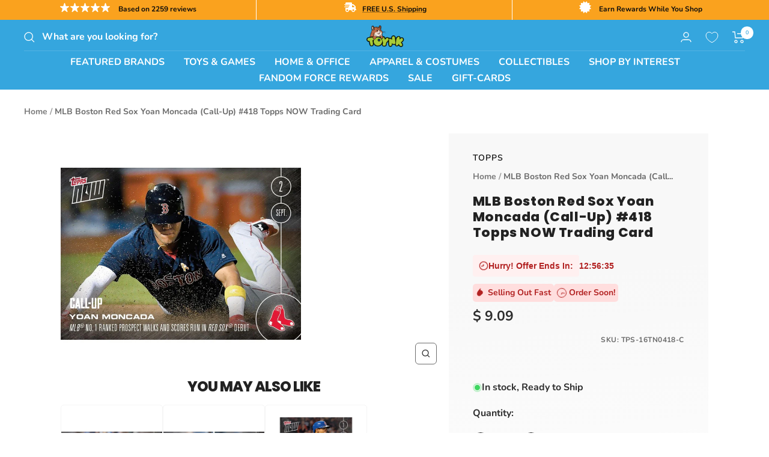

--- FILE ---
content_type: text/css
request_url: https://www.toynk.com/cdn/shop/t/306/assets/okendo-reviews.css?v=179624936136546943261759173845
body_size: 578
content:
.okeReviews.okeReviews--theme .okeReviews-badge--rating{background-color:#00adef}.okeReviews.okeReviews--theme .okeReviews-starRating-indicator-layer--foreground{background-image:url(data:image/svg+xml;charset=UTF-8,\ %3Csvg%20width%3D%2280%22%20height%3D%2214%22%20viewBox%3D%220%200%2080%2014%22%20xmlns%3D%22http%3A%2F%2Fwww.w3.org%2F2000%2Fsvg%22%3E%3Cg%20fill%3D%22%23FFE500%22%20fill-rule%3D%22evenodd%22%3E%3Cpath%20d%3D%22M71.996%2011.368l-3.94%202.42c-.474.292-.756.096-.628-.443l1.074-4.53-3.507-3.022c-.422-.363-.324-.693.24-.74l4.602-.37%201.778-4.3c.21-.51.55-.512.762%200l1.78%204.3%204.602.37c.552.046.666.37.237.74l-3.507%203.02%201.075%204.532c.127.536-.147.74-.628.444l-3.94-2.422zM55.996%2011.368l-3.94%202.42c-.474.292-.756.096-.628-.443l1.074-4.53-3.507-3.022c-.422-.363-.324-.693.24-.74l4.602-.37%201.778-4.3c.21-.51.55-.512.762%200l1.78%204.3%204.602.37c.552.046.666.37.237.74l-3.507%203.02%201.075%204.532c.127.536-.147.74-.628.444l-3.94-2.422zM40.123%2011.368l-3.94%202.42c-.475.292-.756.096-.63-.443l1.076-4.53-3.508-3.022c-.422-.363-.324-.693.24-.74l4.602-.37%201.778-4.3c.21-.51.55-.512.762%200l1.778%204.3%204.603.37c.554.046.667.37.24.74l-3.508%203.02%201.075%204.532c.127.536-.147.74-.628.444l-3.94-2.422zM24.076%2011.368l-3.94%202.42c-.475.292-.757.096-.63-.443l1.076-4.53-3.507-3.022c-.422-.363-.324-.693.238-.74l4.603-.37%201.78-4.3c.21-.51.55-.512.76%200l1.78%204.3%204.602.37c.554.046.667.37.24.74l-3.508%203.02%201.074%204.532c.127.536-.146.74-.628.444l-3.94-2.422zM8.123%2011.368l-3.94%202.42c-.475.292-.756.096-.63-.443l1.076-4.53L1.12%205.792c-.422-.363-.324-.693.24-.74l4.602-.37%201.778-4.3c.21-.51.55-.512.762%200l1.778%204.3%204.603.37c.554.046.667.37.24.74l-3.508%203.02%201.075%204.532c.127.536-.147.74-.628.444l-3.94-2.422z%22%2F%3E%3C%2Fg%3E%3C%2Fsvg%3E)}.okeReviews.okeReviews--theme .okeReviews-badge--recommended{background-color:#00adef}.okeReviews.okeReviews--theme .okeReviews-review-recommendation--yes:before{color:#99c721}.okeReviews.okeReviews--theme .okeReviews-review-reviewer-profile-status--verified{color:#99c721}.okeReviews.okeReviews--theme .okeReviews-reviewsWidget{padding-top:0}.okeReviews.okeReviews--theme .okeReviews-reviewsWidget.is-okeReviews-reviewsWidget-large .okeReviews-review,.okeReviews.okeReviews--theme .okeReviews-reviewsWidget.is-okeReviews-reviewsWidget-large .okeReviews-reviewsAggregate,.okeReviews.okeReviews--theme .okeReviews-reviewsWidget.is-okeReviews-reviewsWidget-medium .okeReviews-review,.okeReviews.okeReviews--theme .okeReviews-reviewsWidget.is-okeReviews-reviewsWidget-medium .okeReviews-reviewsAggregate,.okeReviews.okeReviews--theme .okeReviews-reviewsWidget .okeReviews-review,.okeReviews.okeReviews--theme .okeReviews-reviewsWidget .okeReviews-reviewsAggregate{display:flex;flex-direction:column-reverse}.okeReviews.okeReviews--theme .okeReviews-reviewsAggregate-summary-rating-value,.okeReviews.okeReviews--theme .okeReviews-reviewsWidget .okeReviews-reviews-controls-reviewCount,.okeReviews.okeReviews--theme .okeReviews-reviewsWidget.is-okeReviews-reviewsWidget-large .okeReviews-reviews-controls-reviewCount,.okeReviews.okeReviews--theme .okeReviews-reviewsWidget.is-okeReviews-reviewsWidget-medium .okeReviews-reviews-controls-reviewCount,.okeReviews.okeReviews--theme.okeReviews--theme .okeReviews-reviewsAggregate-primary{display:none}.okeReviews.okeReviews--theme{font-size:15px}.okeReviews.okeReviews--theme p{line-height:1.7142857143}.okeReviews.okeReviews--theme .okeReviews-review-main-heading{font-family:Poppins,sans-serif;color:#0d0d0d;line-height:1.0625;font-weight:800;text-transform:uppercase}.okeReviews.okeReviews--theme .okeReviews-review,.okeReviews.okeReviews--theme .okeReviews-reviews-controls-select *,.okeReviews.okeReviews--theme .okeReviews-showMore,.okeReviews.okeReviews--theme .okeReviews-qandaWidget,.okeReviews.okeReviews--theme .okeReviews-reviews-controls-reviewCount,.okeReviews.okeReviews--theme .okeReviews-attributeRatingsTable-row-label,.okeReviews.okeReviews--theme .okeReviews-select *,.okeReviews.okeReviews--theme .okeReviews-reviews-review p,.okeReviews.okeReviews--theme .okeReviews-reviewsAggregate-recommends,.okeReviews.okeReviews--theme .okeReviews-reviewsAggregate,.okeReviews.okeReviews--theme .okeReviews-review-attribute-value,.okeReviews.okeReviews--theme .okeReviews-sectionedList-list li,.okeReviews.okeReviews--theme .okeReviews-answer-main-content,.okeReviews.okeReviews--theme .okeReviews-helpful *,.okeReviews.okeReviews--theme .okeReviews-question-date,.okeReviews.okeReviews--theme .okeReviews-answer-date,.okeReviews.okeReviews--theme .okeReviews-qandaWidget .okeReviews-helpful,.okeReviews.okeReviews--theme .okeReviews-review-date,.okeReviews.okeReviews--theme .okeReviews-reviewsAggregate-summary-total{color:#2e2e2e}.okeReviews.okeReviews--theme .okeReviews-reviewsWidget.is-okeReviews-reviewsWidget-large .okeReviews-review-primary,.okeReviews.okeReviews--theme .okeReviews-reviewsWidget.is-okeReviews-reviewsWidget-large .okeReviews-review-side,.okeReviews.okeReviews--theme .okeReviews-reviewsWidget.is-okeReviews-reviewsWidget-large .okeReviews-reviewsAggregate-primary,.okeReviews.okeReviews--theme .okeReviews-reviewsWidget.is-okeReviews-reviewsWidget-large .okeReviews-reviewsAggregate-side,.okeReviews.okeReviews--theme .okeReviews-reviewsWidget.is-okeReviews-reviewsWidget-medium .okeReviews-review-primary,.okeReviews.okeReviews--theme .okeReviews-reviewsWidget.is-okeReviews-reviewsWidget-medium .okeReviews-review-side,.okeReviews.okeReviews--theme .okeReviews-reviewsWidget.is-okeReviews-reviewsWidget-medium .okeReviews-reviewsAggregate-primary,.okeReviews.okeReviews--theme .okeReviews-reviewsWidget.is-okeReviews-reviewsWidget-medium .okeReviews-reviewsAggregate-side,.okeReviews.okeReviews--theme .okeReviews-reviewsWidget .okeReviews-review-primary,.okeReviews.okeReviews--theme .okeReviews-reviewsWidget .okeReviews-review-side,.okeReviews.okeReviews--theme .okeReviews-reviewsWidget .okeReviews-reviewsAggregate-primary,.okeReviews.okeReviews--theme .okeReviews-reviewsWidget .okeReviews-reviewsAggregate-side,.okeReviews.okeReviews--theme .okeReviews-review-reviewer-profile{border:0}.okeReviews.okeReviews--theme .okeReviews-select-input{text-align:start}.okeReviews.okeReviews--theme .okeReviews-button{background-color:#ef4121;color:#fff;text-transform:uppercase;letter-spacing:2px;font-weight:600;border:0;border-radius:6px;background-image:linear-gradient(178deg,#ef4121,#ef4121 10%,#00000012 10% 100%),linear-gradient(#ef4121,#ef4121);background-size:100% 200%,100% 100%;background-position:100% -100%,100% 100%;background-repeat:no-repeat;transition:background-position .3s cubic-bezier(.215,.61,.355,1);transform:translateZ(0);margin-left:auto}.okeReviews.okeReviews--theme .okeReviews-button:hover{background-position:100% 25%,100% 100%}.okeReviews.okeReviews--theme .okeReviews-reviewsWidget-reviewsAggregate{margin-bottom:0}.okeReviews.okeReviews--theme .okeReviews-reviewsAggregate-summary{display:flex;flex-wrap:wrap}.okeReviews.okeReviews--theme .okeReviews-reviewsAggregate-summary-total{margin-left:.5em;line-height:2}.okeReviews.okeReviews--theme .okeReviews-reviewsWidget .okeReviews-reviewsAggregate-side{padding:1em 0}.okeReviews.okeReviews--theme .okeReviews-reviewsWidget.okeReviews-reviewsAggregate-side-inner,.okeReviews.okeReviews--theme .okeReviews-reviewsWidget.is-okeReviews-reviewsWidget-large .okeReviews-reviewsAggregate-side-inner,.okeReviews.okeReviews--theme .okeReviews-reviewsWidget.is-okeReviews-reviewsWidget-medium .okeReviews-reviewsAggregate-side-inner{width:auto}.okeReviews.okeReviews--theme .okeReviews-reviewsWidget.is-okeReviews-reviewsWidget-large .okeReviews-review-primary,.okeReviews.okeReviews--theme .okeReviews-reviewsWidget.is-okeReviews-reviewsWidget-large .okeReviews-review-side,.okeReviews.okeReviews--theme .okeReviews-reviewsWidget.is-okeReviews-reviewsWidget-large .okeReviews-reviewsAggregate-primary,.okeReviews.okeReviews--theme .okeReviews-reviewsWidget.is-okeReviews-reviewsWidget-medium .okeReviews-review-primary,.okeReviews.okeReviews--theme .okeReviews-reviewsWidget.is-okeReviews-reviewsWidget-medium .okeReviews-review-side,.okeReviews.okeReviews--theme .okeReviews-reviewsWidget.is-okeReviews-reviewsWidget-medium .okeReviews-reviewsAggregate-primary,.okeReviews.okeReviews--theme .okeReviews-reviewsWidget .okeReviews-review-primary,.okeReviews.okeReviews--theme .okeReviews-reviewsWidget .okeReviews-review-side,.okeReviews.okeReviews--theme .okeReviews-reviewsWidget .okeReviews-reviewsAggregate-primary{background-color:#f5f5f5}.okeReviews .okeReviews-review-reviewer-profile-details{padding:0;display:flex}.okeReviews .okeReviews-review-reviewer-profile-status{margin:0 .5em}.okeReviews .okeReviews-review-reviewer-profile.js-okeReviews-reviewerProfile{margin-bottom:0}.okeReviews.okeReviews--theme .okeReviews-reviewsWidget.is-okeReviews-reviewsWidget-medium .okeReviews-review-primary,.okeReviews.okeReviews--theme .okeReviews-reviewsWidget.is-okeReviews-reviewsWidget-large .okeReviews-review-primary{padding-bottom:0}@media screen and (min-width: 741px){.okeReviews.okeReviews--theme{font-size:16px}.okeReviews.okeReviews--theme p{line-height:1.7333333333}}.okeReviews.okeReviews--theme .okeReviews-review-attributeRatings,.okeReviews.okeReviews--theme .okeReviews-review-reviewer-profile-avatar{display:none}.okeReviews.okeReviews--theme .okeReviews-review-reviewer-profile-details{padding-left:0;padding-top:0}.okeReviews.okeReviews--theme .okeReviews-reviewsAggregate-ratingDistribution,.okeReviews.okeReviews--theme .okeReviews-review-media{display:none}
/*# sourceMappingURL=/cdn/shop/t/306/assets/okendo-reviews.css.map?v=179624936136546943261759173845 */


--- FILE ---
content_type: text/css;charset=UTF-8
request_url: https://cached.rebuyengine.com/api/v1/widgets/styles?id=198014&format=css&cache_key=1763784739
body_size: 159
content:
#rebuy-widget-198014 .rebuy-bundle__actions{display:flex;flex-direction:column;align-items:center;order:4;margin-top:0}#rebuy-widget-198014 .rebuy-bundle__image-item img{aspect-ratio:1/1;object-fit:contain}#rebuy-widget-198014{max-width:1140px;margin:0 auto 10px}#rebuy-widget-198014 a{text-decoration:none;white-space:normal}#rebuy-widget-198014 .rebuy-bundle__actions-price{font-size:20px;margin:10px auto}#rebuy-widget-198014 .rebuy-bundle__actions-buttons{margin:0 auto;padding:0 15px}#rebuy-widget-198014 .rebuy-bundle__items .rebuy-product-info{display:flex;flex-direction:column;text-align:center}#rebuy-widget-198014 .rebuy-bundle__items{display:flex;justify-content:center}#rebuy-widget-198014 .rebuy-product-block{width:100%;max-width:300px;padding:16px}#rebuy-widget-198014 .rebuy-bundle__image-item{width:100%}#rebuy-widget-198014 .rebuy-bundle .rebuy-product-block .rebuy-product-options{margin:0}#rebuy-widget-198014 .rebuy-product-title{font-size:16px;line-height:1.5}#rebuy-widget-198014 .rebuy-product-price{padding:10px 0}#rebuy-widget-198014 .rebuy-bundle__actions.rebuy-mobile,#rebuy-widget-198014 .rebuy-bundle__images{display:none}#rebuy-widget-198014 .primary-title{font-family:Poppins,sans-serif;font-size:30px;text-transform:uppercase;letter-spacing:-1px;font-weight:800;text-align:center}#rebuy-widget-198014 .rebuy-product-checkbox{display:flex;justify-content:center;padding-block:10px}@media (max-width:768px){#rebuy-widget-198014{margin:0;padding:20px 0 0}#rebuy-widget-198014 a{text-align:left;white-space:normal}#rebuy-widget-198014 .primary-title{text-align:center}#rebuy-widget-198014 .rebuy-product-price,#rebuy-widget-198014 .rebuy-product-checkbox{padding-block:0}#rebuy-widget-198014 .rebuy-product-price{flex:1;text-align:right}#rebuy-widget-198014 .rebuy-bundle__images{display:flex;flex-wrap:nowrap;gap:20px;width:100%}#rebuy-widget-198014 .rebuy-bundle__items{flex-direction:column;margin-top:30px}#rebuy-widget-198014 .rebuy-bundle__items .rebuy-product-info{flex-direction:row;align-items:baseline}#rebuy-widget-198014 .rebuy-bundle__actions.rebuy-desktop,#rebuy-widget-198014 .rebuy-bundle__items .rebuy-bundle__image-item.bundle-single-image,#rebuy-widget-198014 .rebuy-product-label{display:none}#rebuy-widget-198014 .rebuy-bundle__actions.rebuy-mobile{display:block}#rebuy-widget-198014 .rebuy-bundle__actions{margin-top:0;padding-top:10px}#rebuy-widget-198014 .rebuy-product-block{max-width:unset;padding:0;gap:0;margin-bottom:10px}#rebuy-widget-198014 .rebuy-product-review{white-space:nowrap;margin:5px}#rebuy-widget-198014 .rebuy-select{padding:8px}#rebuy-widget-198014 .rebuy-bundle .rebuy-product-block .rebuy-product-options{margin-left:23px}}@media (max-width:480px){#rebuy-widget-198014 .rebuy-product-review{display:none}#rebuy-widget-198014{margin-inline:0;width:95%}#rebuy-widget-198014 .primary-title{font-size:24px}}

--- FILE ---
content_type: text/css;charset=UTF-8
request_url: https://cached.rebuyengine.com/api/v1/widgets/styles?id=198013&format=css&cache_key=1763784739
body_size: -626
content:
#rebuy-widget-198013 .primary-title{font-family:Poppins,sans-serif;font-size:24px;text-transform:uppercase;letter-spacing:-1px;font-weight:800;padding-top:0;margin-bottom:10px}#rebuy-widget-198013 .rebuy-product-title{font-size:14px;line-height:1.5}#rebuy-widget-198013 .rebuy-product-price{font-size:16px}#rebuy-widget-198013 .rebuy-product-media{width:20%}#rebuy-widget-198013 .rebuy-product-actions{width:90px}#rebuy-widget-198013{padding:0}#rebuy-widget-198013 .rebuy-product-block{padding-block:10px}

--- FILE ---
content_type: text/css;charset=UTF-8
request_url: https://cached.rebuyengine.com/api/v1/widgets/styles?id=1975&format=css&cache_key=1763784739
body_size: 504
content:
#rebuy-widget-1975 .super-title{color:#535353}#rebuy-widget-1975 .primary-title{color:#232323}#rebuy-widget-1975 .description{color:#535353}#rebuy-widget-1975 .rebuy-product-title,#rebuy-widget-1975 .rebuy-product-title-link{color:#232323}#rebuy-widget-1975 .rebuy-product-vendor{color:#535353}#rebuy-widget-1975 .rebuy-product-description{color:#535353}#rebuy-widget-1975 .rebuy-money{color:#535353}#rebuy-widget-1975 .rebuy-money.sale{color:#44BE70}#rebuy-widget-1975 .rebuy-money.compare-at{color:#9a9a9a}#rebuy-widget-1975 .rebuy-underline{border-color:#ef4121}#rebuy-widget-1975 .rebuy-checkbox .checkbox-input:focus,#rebuy-widget-1975 .rebuy-radio:focus,#rebuy-widget-1975 .rebuy-checkbox:focus{border-color:#ef4121}#rebuy-widget-1975 .rebuy-checkbox .checkbox-input:checked,#rebuy-widget-1975 .rebuy-radio:checked,#rebuy-widget-1975 .rebuy-checkbox:checked{background:#ef4121;border-color:#ef4121}#rebuy-widget-1975 .rebuy-select{color:#232323;background-color:#fff;border-color:#ccc;border-radius:5px}#rebuy-widget-1975 .rebuy-select{background-image:linear-gradient(45deg,transparent 50%,#cccccc 50%),linear-gradient(135deg,#cccccc 50%,transparent 50%),linear-gradient(to right,#cccccc,#cccccc)}#rebuy-widget-1975 .rebuy-select:focus{border-color:#ef4121;box-shadow:0 0 0 1px #ef4121}#rebuy-widget-1975 .rebuy-input{color:#232323;background-color:#fff;border-color:#ccc;border-radius:5px}#rebuy-widget-1975 .rebuy-input:focus{border-color:#ef4121}#rebuy-widget-1975 .rebuy-button{color:#fff;background:#ef4121;border-color:#ef4121;border-width:0;border-radius:5px}#rebuy-widget-1975 .rebuy-button.outline,#rebuy-widget-1975 .rebuy-button.secondary{color:#ef4121;background:#fff;border-color:#ef4121}#rebuy-widget-1975 .rebuy-button.decline{color:#232323;background:#fff0;border-color:#e3e3e3}#rebuy-widget-1975 .rebuy-carousel__arrows .rebuy-carousel__arrow,#rebuy-widget-1975 .flickity-button{color:#000;background:#fff}#rebuy-widget-1975 .rebuy-carousel__arrows .rebuy-carousel__arrow svg,#rebuy-widget-1975 .rebuy-carousel__arrows .rebuy-carousel__arrow:hover:not(:disabled) svg{fill:#000}#rebuy-widget-1975 .rebuy-carousel__pagination .rebuy-carousel__page,#rebuy-widget-1975 .flickity-page-dots .dot{background:#000}#rebuy-widget-1975 .rebuy-product-block .rebuy-product-media img{border-radius:0}#rebuy-widget-1975.rebuy-widget,#rebuy-widget-1975 .checkout-promotion-wrapper{background:#fff0}#rebuy-widget-1975 .checkout-promotion-header{border-color:#e3e3e3}#rebuy-widget-1975 .checkout-promotion-header .promo-title{color:#232323}#rebuy-widget-1975 .checkout-promotion-header .promo-subtitle{color:#535353}#rebuy-widget-1975 .checkout-promotion-body h1,#rebuy-widget-1975 .checkout-promotion-body h2,#rebuy-widget-1975 .checkout-promotion-body h3,#rebuy-widget-1975 .checkout-promotion-body h4{color:#232323}#rebuy-widget-1975 .checkout-promotion-footer{border-color:#e3e3e3}#rebuy-widget-1975 .checkout-promotion-product+.checkout-promotion-product,#rebuy-widget-1975 .rebuy-product-block+.rebuy-product-block{border-color:#e3e3e3}#rebuy-widget-1975 .checkout-promotion-product .promotion-info .product-title{color:#232323}#rebuy-widget-1975 .checkout-promotion-product .promotion-info .variant-title,#rebuy-widget-1975 .checkout-promotion-product .promotion-info .product-description{color:#535353}#rebuy-widget-1975 .rebuy-product-review .rebuy-star-rating .rebuy-star-rating-foreground{background-image:url('data:image/svg+xml;charset=UTF-8, %3Csvg%20width%3D%22100%22%20height%3D%2220%22%20viewBox%3D%220%200%2080%2014%22%20xmlns%3D%22http%3A%2F%2Fwww.w3.org%2F2000%2Fsvg%22%3E%3Cg%20fill%3D%22%23FBCA10%22%20fill-rule%3D%22evenodd%22%3E%3Cpath%20d%3D%22M71.996%2011.368l-3.94%202.42c-.474.292-.756.096-.628-.443l1.074-4.53-3.507-3.022c-.422-.363-.324-.693.24-.74l4.602-.37%201.778-4.3c.21-.51.55-.512.762%200l1.78%204.3%204.602.37c.552.046.666.37.237.74l-3.507%203.02%201.075%204.532c.127.536-.147.74-.628.444l-3.94-2.422zM55.996%2011.368l-3.94%202.42c-.474.292-.756.096-.628-.443l1.074-4.53-3.507-3.022c-.422-.363-.324-.693.24-.74l4.602-.37%201.778-4.3c.21-.51.55-.512.762%200l1.78%204.3%204.602.37c.552.046.666.37.237.74l-3.507%203.02%201.075%204.532c.127.536-.147.74-.628.444l-3.94-2.422zM40.123%2011.368l-3.94%202.42c-.475.292-.756.096-.63-.443l1.076-4.53-3.508-3.022c-.422-.363-.324-.693.24-.74l4.602-.37%201.778-4.3c.21-.51.55-.512.762%200l1.778%204.3%204.603.37c.554.046.667.37.24.74l-3.508%203.02%201.075%204.532c.127.536-.147.74-.628.444l-3.94-2.422zM24.076%2011.368l-3.94%202.42c-.475.292-.757.096-.63-.443l1.076-4.53-3.507-3.022c-.422-.363-.324-.693.238-.74l4.603-.37%201.78-4.3c.21-.51.55-.512.76%200l1.78%204.3%204.602.37c.554.046.667.37.24.74l-3.508%203.02%201.074%204.532c.127.536-.146.74-.628.444l-3.94-2.422zM8.123%2011.368l-3.94%202.42c-.475.292-.756.096-.63-.443l1.076-4.53L1.12%205.792c-.422-.363-.324-.693.24-.74l4.602-.37%201.778-4.3c.21-.51.55-.512.762%200l1.778%204.3%204.603.37c.554.046.667.37.24.74l-3.508%203.02%201.075%204.532c.127.536-.147.74-.628.444l-3.94-2.422z%22%2F%3E%3C%2Fg%3E%3C%2Fsvg%3E')}#rebuy-widget-1975 .rebuy-product-review .rebuy-star-rating .rebuy-star-rating-background{background-image:url('data:image/svg+xml;charset=UTF-8, %3Csvg%20width%3D%22100%22%20height%3D%2220%22%20viewBox%3D%220%200%2080%2014%22%20xmlns%3D%22http%3A%2F%2Fwww.w3.org%2F2000%2Fsvg%22%3E%3Cg%20fill%3D%22%23E5E5E5%22%20fill-rule%3D%22evenodd%22%3E%3Cpath%20d%3D%22M71.996%2011.368l-3.94%202.42c-.474.292-.756.096-.628-.443l1.074-4.53-3.507-3.022c-.422-.363-.324-.693.24-.74l4.602-.37%201.778-4.3c.21-.51.55-.512.762%200l1.78%204.3%204.602.37c.552.046.666.37.237.74l-3.507%203.02%201.075%204.532c.127.536-.147.74-.628.444l-3.94-2.422zM55.996%2011.368l-3.94%202.42c-.474.292-.756.096-.628-.443l1.074-4.53-3.507-3.022c-.422-.363-.324-.693.24-.74l4.602-.37%201.778-4.3c.21-.51.55-.512.762%200l1.78%204.3%204.602.37c.552.046.666.37.237.74l-3.507%203.02%201.075%204.532c.127.536-.147.74-.628.444l-3.94-2.422zM40.123%2011.368l-3.94%202.42c-.475.292-.756.096-.63-.443l1.076-4.53-3.508-3.022c-.422-.363-.324-.693.24-.74l4.602-.37%201.778-4.3c.21-.51.55-.512.762%200l1.778%204.3%204.603.37c.554.046.667.37.24.74l-3.508%203.02%201.075%204.532c.127.536-.147.74-.628.444l-3.94-2.422zM24.076%2011.368l-3.94%202.42c-.475.292-.757.096-.63-.443l1.076-4.53-3.507-3.022c-.422-.363-.324-.693.238-.74l4.603-.37%201.78-4.3c.21-.51.55-.512.76%200l1.78%204.3%204.602.37c.554.046.667.37.24.74l-3.508%203.02%201.074%204.532c.127.536-.146.74-.628.444l-3.94-2.422zM8.123%2011.368l-3.94%202.42c-.475.292-.756.096-.63-.443l1.076-4.53L1.12%205.792c-.422-.363-.324-.693.24-.74l4.602-.37%201.778-4.3c.21-.51.55-.512.762%200l1.778%204.3%204.603.37c.554.046.667.37.24.74l-3.508%203.02%201.075%204.532c.127.536-.147.74-.628.444l-3.94-2.422z%22%2F%3E%3C%2Fg%3E%3C%2Fsvg%3E')}#rebuy-widget-1975 .rebuy-product-review .rebuy-review-count{color:#535353}.rebuy-cart-subscription,#rebuy-widget-1975 .rebuy-cart-subscription{border-color:#e3e3e3}.rebuy-cart-subscription .rebuy-highlight,#rebuy-widget-1975 .rebuy-cart-subscription .rebuy-highlight{color:#ef4121}.rebuy-cart-subscription .rebuy-radio:checked,.rebuy-cart-subscription .rebuy-checkbox:checked,#rebuy-widget-1975 .rebuy-cart-subscription .rebuy-radio:checked,#rebuy-widget-1975 .rebuy-cart-subscription .rebuy-checkbox:checked{background:#ef4121;border-color:#ef4121}.powered-by-rebuy{display:none}

--- FILE ---
content_type: application/javascript
request_url: https://cdn.elements.amazon/elements/amazon-product-rating/v1.0/default.variant.selector.shopify.js
body_size: 4306
content:
var x="[name='id']",O="popstate",M="pushstate",C="replacestate",E="locationchange",v="variant",T=async(r,e)=>{let t=document.querySelector(x),n=parseInt(t.value),o=i=>{let a=e.meta.product.variants?.filter(f=>f.id===parseInt(i));if(!a||a.length===0)return;let s=a[0];if(!s.hasOwnProperty("sku")&&!s.hasOwnProperty("id"))return;let{sku:c,id:N}=s;typeof c=="string"&&r.updateSantosRFAElements(`${c}`,`${N}`)};n&&e.meta.product&&e.meta.product.variants&&e.meta.product.variants.length&&e.meta.product.variants.length>0&&e.meta.product.variants.map(i=>i.id).includes(n)&&(new MutationObserver(a=>{for(let s of a)if(s.attributeName==="value"&&s.target===t){let c=t?.value;o(c)}}).observe(t,{childList:!1,attributes:!0,subtree:!1}),function(){let{pushState:s}=history,{replaceState:c}=history;history.pushState=function(){s.apply(history,arguments),window.dispatchEvent(new Event(M)),window.dispatchEvent(new Event(E))},history.replaceState=function(){c.apply(history,arguments),window.dispatchEvent(new Event(C)),window.dispatchEvent(new Event(E))},window.addEventListener(O,()=>{window.dispatchEvent(new Event(E))})}(),window.addEventListener(E,()=>{let a=new URLSearchParams(window.location.search).get(v);a&&o(a)}))};var d={$schema:"https://cdn.us-east-1.prod.moon.dubai.aws.dev/wPjwkduJWkX3/PP8ofMnZY5LC/latest/schemas/metadata.json/index.json",label:"Rating",key:"rfa-rating",keyV2:"amazon-product-rating",category:"rfa-elements",path:"elements/rating",path_elementsGateway:"elements/amazon-product-rating/rating",icon:"product-rating",singleton:!1,enablePersistence:!0};var l={$schema:"https://cdn.us-east-1.prod.moon.dubai.aws.dev/wPjwkduJWkX3/PP8ofMnZY5LC/latest/schemas/metadata.json/index.json",label:"Reviews",key:"rfa-reviews",keyV2:"amazon-product-reviews",category:"rfa-elements",path:"elements/review",path_elementsGateway:"elements/amazon-product-reviews/review",embeddableReviewPath:"elements/embeddable-review",embeddableReviewPath_elementsGateway:"elements/amazon-product-reviews/embeddable-review",reviewListPaginationPath:"elements/review-list",reviewListPaginationPath_elementsGateway:"elements/amazon-product-reviews/review-list",mediaListPaginationPath:"elements/media-list",mediaListPaginationPath_elementsGateway:"elements/amazon-product-reviews/media-list",seeAllMediaListPaginationPath:"elements/see-all-media-list",seeAllMediaListPaginationPath_elementsGateway:"elements/amazon-product-reviews/see-all-media-list",productInsightsReadMorePath:"elements/product-insights-read-more",productInsightsReadMorePath_elementsGateway:"elements/amazon-product-reviews/product-insights-read-more",enablePersistence:!0,icon:"product-rating",singleton:!1};var g={$schema:"https://cdn.us-east-1.prod.moon.dubai.aws.dev/wPjwkduJWkX3/PP8ofMnZY5LC/latest/schemas/metadata.json/index.json",label:"reviews-insights",key:"rfa-reviews-product-insights",category:"rfa-elements",path:"elements/reviews-insights",path_elementsGateway:"elements/amazon-product-reviews/reviews-insights",icon:"product-reviews-insights",singleton:!1,enablePersistence:!0};var H={ratingContainer:".rating-container",starRating:".star-rating",ratingCount:"rating-count,",ratingText:"rating-text",jumpLink:"#jump-link",reviewsContainer:".reviews-container",productId:'[name="product_id"]',defaultAttributeOptions:"option[data-default]",currentScript:`script[src="${import.meta.url}"]`,mediaGallery:".media-gallery"};var m="product-id",u="product-external-id";var p="product-sku";var A="filter-by-rating",R="next-token",I="sort-by";var S="gid://shopify/ProductVariant/";var h=()=>{let r=document.getElementsByTagName(d.keyV2);return(r.length>0?r:document.getElementsByTagName(d.key))?.item(0)},w=()=>{let r=document.getElementsByTagName(l.keyV2);return(r.length>0?r:document.getElementsByTagName(l.key))?.item(0)};var P=()=>document.getElementsByTagName(g.key)?.item(0);var _=class{constructor(){}updateSantosRFAElements(e,t){if(typeof e!="string"||typeof t!="string")throw new Error("Product SKU and Product External ID must be a String");let n=h(),o=w(),i=P();e!==null&&(this.updateProductSkuAttribute(e,n),this.updateProductSkuAttribute(e,o),this.updateProductSkuAttribute(e,i)),t!=null&&t!=="undefined"&&(this.updateProductExternalIdAttribute(t,n),this.updateProductExternalIdAttribute(t,o),this.updateProductExternalIdAttribute(t,i))}updateProductSkuAttribute(e,t){if(!t)return;let n=t.getAttribute(p),o=t.getAttribute(m);if(e!==n){if(!n&&e===o){t.setAttribute(p,e),t.removeAttribute(m);return}t.setAttribute(p,e),t.removeAttribute(m),e!==n&&e!==o&&(t.removeAttribute(A),t.removeAttribute(R),t.removeAttribute(I))}}updateProductExternalIdAttribute(e,t){if(!t)return;let n=t.getAttribute(u);e!==n&&t.setAttribute(u,S+e)}},L=(()=>{let r=new _;return()=>r})();window.rfa=L();typeof window.ShopifyAnalytics<"u"&&T(window.rfa,window.ShopifyAnalytics);


--- FILE ---
content_type: text/javascript
request_url: https://cdn.shopify.com/extensions/a709eeb4-22fe-4587-8e14-74abb119f7c6/lootly-loyalty-rewards-5/assets/script.js
body_size: 2573
content:
(()=>{"use strict";function e(e,t){var o=arguments.length>2&&void 0!==arguments[2]?arguments[2]:1,r=arguments.length>3&&void 0!==arguments[3]&&arguments[3],a=new Date;a.setTime(a.getTime()+24*o*60*60*1e3);var i=e+"="+t+";"+("expires="+a.toUTCString())+";path=/";r||(i+=";samesite=none;secure=true"),document.cookie=i}function t(e){for(var t=e+"=",o=document.cookie.split(";"),r=0;r<o.length;r++){for(var a=o[r];" "==a.charAt(0);)a=a.substring(1);if(0==a.indexOf(t))return a.substring(t.length,a.length)}return""}window.onDocumentReady=function(e){"complete"===document.readyState||"interactive"===document.readyState?setTimeout(e,1):document.addEventListener("DOMContentLoaded",e)};var o="nudge--account-creation--is-shown",r="nudge--account-creation--is-viewed",a="nudge--bonus-point-campaign--is-closed",i="nudge--bonus-point-campaign--is-viewed",n="nudge--points-spending--is-closed",d="nudge--points-spending--is-viewed",l="nudge--referrals--is-closed",c="nudge--referrals--is-viewed",s="nudge--reward-available--is-closed",u="nudge--reward-available--is-viewed";function g(g){var f,w,v,m=document.querySelector("#lootly-widget");if(m){var b=null,h=null;try{0==Boolean(t("lootly_receiver_coupon_is_generated"))&&((b=m.getAttribute("data-customer-slug")||null)?e("lootly_customer_slug",b,90):b=t("lootly_customer_slug"),(h=m.getAttribute("data-customer-status")||null)?e("lootly_is_customer_new",h,90):h=t("lootly_is_customer_new"))}catch(e){console.error(e)}var _=g.replace(new RegExp("/$"),"")+"/widget";m.getAttribute("data-api-key");_+="?"+[{key:"_cid",value:m.getAttribute("data-customer-id")||""},{key:"_cemail",value:m.getAttribute("data-customer-email")||""},{key:"_cs",value:m.getAttribute("data-customer-signature")||""},{key:"_shd",value:m.getAttribute("data-shop-domain")||""},{key:"_shs",value:m.getAttribute("data-shop-id")||""},{key:"_cnew",value:h},{key:"_cusl",value:b},{key:"_page",value:document.location.href||""},{key:"_docref",value:document.referrer||""},{key:"_afl",value:y("afl")||window.loot_afl_ref_uid}].filter((function(e){return e.value&&""!==e.value.trim()})).map((function(e){return encodeURIComponent(e.key)+"="+encodeURIComponent(e.value)})).join("&");var k=document.createElement("iframe");k.setAttribute("src",_),k.setAttribute("id","lootly_iframe"),m.classList.add("widget-closed"),m.appendChild(k),f=window,w="message",v=function(g){var f=g.data,w={};try{var v=JSON.parse(g.data);f=v.action,w=v.data}catch(e){}switch(f){case"widget-init":break;case"widget-ready":var b="left"==w.position?"widget-left":"widget-right";m.classList.add(b),m.setAttribute("display-on",w.display_on);var h=document.createElement("style");h.innerHTML=w.styles||"",m.appendChild(h),m.classList.add("widget-ready"),function(){var e=document.querySelector("#lootly-widget #lootly_iframe");if(e){var g=function(t){e.contentWindow.postMessage(t,"*")},f=!1,w=y("lootlyref")||y("loref"),v=!!document.body.getAttribute("lootly-overlay");if(w&&(f=!0,g(JSON.stringify({action:"receive-reward",data:{referral_slug:w,referral_overlay_enabled:v,fpl:y("fpl")||""}}))),!f){var m=y("lourl");if(m)switch(m){case"earn-points":g(JSON.stringify({action:"earn-points"}));break;case"get-coupon":g(JSON.stringify({action:"get-coupon"}));break;case"open":g(JSON.stringify({action:"toggle-widget"}))}}var b=y("afl");b&&g(JSON.stringify({action:"used-affiliate-link",data:{ref_uid:b,cookie_affiliate_id:window.loot_afl_ref_uid,query_affiliate_id:y("afl"),fpl:y("fpl")||""}})),window.openLootlyWidget=function(){var e=arguments.length>0&&void 0!==arguments[0]?arguments[0]:null;e&&e.preventDefault(),g(JSON.stringify({action:"toggle-widget"}))};var h={referrals:{closed:t(l),viewed:t(c)},"account-creation":{shown:t(o),viewed:t(r)},"reward-available":{closed:t(s),viewed:t(u)},"points-spending":{closed:t(n),viewed:t(d)},"bonus-point-campaign":{closed:t(a),viewed:t(i)}};g(JSON.stringify({action:"nudges-cookies-ready",data:{cookies:h}}))}window.addEventListener("resize",p),p()}();break;case"account-login":window.location.href="undefined"!=typeof Lootly&&Lootly.config&&Lootly.config.loginUrl?Lootly.config.loginUrl:"/account/login";break;case"account-register":window.location.href="undefined"!=typeof Lootly&&Lootly.config&&Lootly.config.registerUrl?Lootly.config.registerUrl:"/account/register";break;case"close-widget":document.body.classList.remove("lootly-widget-open"),m.classList.add("widget-closed");break;case"open-widget":document.body.classList.add("lootly-widget-open"),m.classList.remove("widget-closed");break;case"add-current-page":m.setAttribute("data-current-page",w);break;case"toggle-rewards-tab":m.classList.toggle("widget-has-rewards");break;case"toggle-nudges-tab":m.classList.toggle("widget-has-nudges");break;case"reward-redeemed-tab":m.classList.add("widget-reward-redeemed");break;case"redirect-to-link":window.location.href=w.url;case"toggle-campaign":m.classList.toggle("widget-campaign");break;case"set-cookie":e(w.name,w.value,w.exdays||1,w.sameSite||!1);break;case"receiver-coupon-is-generated":e("lootly_receiver_coupon_is_generated",1,.5);break;case"widget-reward-redeemed":var _=new CustomEvent("widgetRewardRedeemed",{detail:{coupon:{coupon_code:w.coupon.coupon_code},reward:{type:w.merchant_reward.reward_type,product_id:w.merchant_reward.product_id,product_title:w.merchant_reward.product_title,product_link:w.merchant_reward.product_page_link}}});window.dispatchEvent(_)}},f.addEventListener?f.addEventListener(w,v,!1):f.attachEvent&&f.attachEvent("on"+w,v),function(e){var t=document.querySelector("#lootly-widget"),o=document.getElementById("lootly-inline-points"),r=document.getElementById("lootly-customer-point-balance"),a=t.getAttribute("data-customer-id")||"";if(t&&(o||r)&&a){var i=e.replace(new RegExp("/$"),""),n=new XMLHttpRequest;n.onreadystatechange=function(){if(4==this.readyState&&200==this.status){var e=JSON.parse(this.responseText);o&&(o.innerHTML=e.data.productEarnPoints),r&&(r.innerHTML=e.data.customerPointBalance)}},n.open("POST",i+"/api/inline-points",!0),n.setRequestHeader("Content-type","application/json;charset=UTF-8"),n.send(JSON.stringify({api_key:t.getAttribute("data-api-key")||"",customer_id:a,price:o?o.getAttribute("data-product-price"):null,product_id:o?o.getAttribute("data-product-id"):null,categories_ids:o?o.getAttribute("data-categories-ids"):null}))}}(g)}}function p(){document.querySelector("#lootly-widget iframe").contentWindow.postMessage(JSON.stringify({action:"viewport-width",data:{width:window.innerWidth}}),"*")}function y(e){for(var t=window.location.search.substring(1).split("&"),o=0;o<t.length;o++){var r=t[o].split("=");if(r[0]==e)return r[1]}return!1}function f(e){for(var t=window.location.search.substring(1).split("&"),o=0;o<t.length;o++){var r=t[o].split("=");if(r[0]==e)return r[1]}return!1}function w(e,t){var o=arguments.length>2&&void 0!==arguments[2]?arguments[2]:1,r=new Date;r.setTime(r.getTime()+24*o*60*60*1e3);var a="expires="+r.toUTCString();document.cookie=e+"="+t+";"+a+";path=/;"}if(window.openLootlyOverlay=function(){var e=arguments.length>0&&void 0!==arguments[0]?arguments[0]:null;e&&e.preventDefault();var t=document.querySelector("#lootly-post-purchase-overlay");t&&(t.getAttribute("src")||t.setAttribute("src",t.getAttribute("data-src")),document.body.classList.add("lootly-referral-overlay-open"))},L("loatc")){var v=decodeURIComponent(L("loatc")),m=document.querySelector(v);if(L("product_variant_id")){var b=decodeURIComponent(L("product_variant_id")),h=m.closest("form");if(h){var _=h.querySelector('[name="variation_id"]');_&&(_.value=b)}}m.click()}function k(){var e="https://lootly.io";console.log("Lootly App Initialized!"),window.lootcid=A("lootcid"),window.lootcoupon=A("lootcoupon"),window.loot_afl_ref_uid=A("loot_afl_ref_uid"),function(e){var t,o,r,a=document.querySelector("#lootly-widget");if(a){var i=a.getAttribute("data-api-key"),n=a.getAttribute("data-customer-id"),d=e.replace(new RegExp("/$"),"")+"/referral-overlay";d+="?q=".concat(i),d+="&cid=".concat(n),d+="&lootcid=".concat(window.lootcid),d+="&lootcoupon=".concat(encodeURIComponent(window.lootcoupon)),d+="&page=".concat(encodeURIComponent(document.location.href)),d+="&loref=".concat(encodeURIComponent(f("loref"))),d+="&docref=".concat(encodeURIComponent(document.referrer)),d+="&width=".concat(window.innerWidth);var l=document.createElement("iframe");l.setAttribute("data-src",d),l.setAttribute("id","lootly-post-purchase-overlay");var c=document.createElement("style");if(c.innerHTML='#lootly-post-purchase-overlay {\n            position: fixed;\n            left: 0;\n            top: 0;\n            width: 100%;\n            height: 100%;\n            border: none;\n            overflow: hidden;\n            z-index: 999999999;\n            z-index: 9999999999;\n            display: none !important;\n        }\n        .lootly-referral-overlay-open[lootly-overlay-ready="true"] {\n            overflow: hidden;\n        }\n        .lootly-referral-overlay-open #lootly-post-purchase-overlay {\n            display: block !important;\n        }\n        #embedded-lootly-referral-overlay iframe {\n            width: 100%;\n            min-height: 845px;\n            border: none;\n        }',document.body.appendChild(c),document.body.appendChild(l),document.querySelector("#embedded-lootly-referral-overlay")){var s=l.cloneNode(!0);s.setAttribute("id",""),s.setAttribute("src",d+"&embedded=1"),document.querySelector("#embedded-lootly-referral-overlay").appendChild(s)}f("loref")&&l.setAttribute("src",d),o="message",r=function(e){var t=e.data,o={};try{var r=JSON.parse(e.data);t=r.action,o=r.data}catch(e){}switch(t){case"overlay-ready":document.body.setAttribute("lootly-overlay-ready",!0);break;case"overlay-enabled":document.body.setAttribute("lootly-overlay",!0);break;case"open-overlay":window.openLootlyOverlay();break;case"close-overlay":document.body.classList.remove("lootly-referral-overlay-open");break;case"set-customer-id-cookie":o&&o.customer_id&&w("lootcid",o.customer_id);break;case"set-affiliate-referral-uid-cookie":o&&o.affiliate_ref_uid&&w("loot_afl_ref_uid",o.affiliate_ref_uid,o.cookie_days);break;case"set-coupon-cookie":o&&o.coupon&&w("lootcoupon",o.coupon);break;case"widget-redirect-home":document.querySelector("#lootly-widget #lootly_iframe").contentWindow.postMessage(JSON.stringify({action:"home-page"}),"*");break;case"redirect-to-home-page":window.location.href="/";break;case"set-widget-width":a.style.width=o;break;case"set-widget-height":a.style.height=o}},(t=window).addEventListener?t.addEventListener(o,r,!1):t.attachEvent&&t.attachEvent("on"+o,r)}}(e),g(e),function(e){var t=document.querySelector("#lootly-widget");if(t){var o=e.replace(new RegExp("/$"),""),r=new XMLHttpRequest;r.onreadystatechange=function(){if(4==this.readyState&&200==this.status){var e=JSON.parse(this.responseText);if(e&&e.is_blocked)return;if(document.body.insertAdjacentHTML("beforeend",e.data),e.overlay_urls&&e.overlay_urls.length)for(var t=document.querySelector("#lootly-post-purchase-overlay"),o=0;o<e.overlay_urls.length;o++){var r=document.location.href.includes(e.overlay_urls[o]);if(t&&r&&!t.getAttribute("src")){t.setAttribute("src",t.getAttribute("data-src"));break}}}},r.open("POST",o+"/api/referral-tab/settings",!0),r.setRequestHeader("Content-type","application/json;charset=UTF-8"),r.send(JSON.stringify({api_key:t.getAttribute("data-api-key")||"",shop_domain:t.getAttribute("data-shop-domain")||"",shop_signature:t.getAttribute("data-shop-id")||"",cid:t.getAttribute("data-customer-id")||"",lootcid:window.lootcid,page:window.location.href}))}}(e),window.lootlyWidgetInit=g}function A(e){for(var t=e+"=",o=document.cookie.split(";"),r=0;r<o.length;r++){for(var a=o[r];" "==a.charAt(0);)a=a.substring(1);if(0==a.indexOf(t))return a.substring(t.length,a.length)}return""}function L(e){for(var t=window.location.search.substring(1).split("&"),o=0;o<t.length;o++){var r=t[o].split("=");if(r[0]==e)return r[1]}return!1}k()})();

--- FILE ---
content_type: text/javascript; charset=utf-8
request_url: https://cdn.intelligems.io/esm/ca2e734a9043/ig_standard_1761853828228.index.CLx1iOI_.js
body_size: 1511
content:
var w=Object.defineProperty;var O=(o,t,e)=>t in o?w(o,t,{enumerable:!0,configurable:!0,writable:!0,value:e}):o[t]=e;var g=(o,t,e)=>O(o,typeof t!="symbol"?t+"":t,e);import{c as _,r as m,d as S,n as f,j as u,m as M,q as b,W as l,t as P,p as x,v}from"./bundle.js";import{g as B,a as W,b as y}from"./ig_standard_1761853828228.debug.tl0WYzK8.js";import{g as C}from"./ig_standard_1761853828228.getQuantityButtonsVariants.Bw9p8TW3.js";import"./ig_standard_1761853828228.getQuantityButtonsVariantForOptions.DNORVgJN.js";function T(o){const t=h(o.desktop),e=h(o.mobile);if(!(!t||!e))return{unitType:"dollar",discountType:"dollar",afterDiscount:!0,isEntireStore:!0,desktop:t,mobile:e}}function h(o){const t=o.variables.defaultShippingThreshold;if(t!==void 0)return _(o,t)}async function q(o,t){const e=o.widgets.discountProgressBar||o.widgets.shippingProgressBar;if(!e)return;const r=m(e),s=T(r);if(!s)return;const i=await S.loadModule();return new i(s,t)}class c{constructor(){g(this,"_quantityButtonsWidgets",[]);g(this,"_quantityButtonsContainers",new Map);g(this,"_messageBoxWidgets",[]);g(this,"_messageBoxContainers",new Set);g(this,"_progressBarWidgets",[]);g(this,"_progressBarContainers",new Set)}static async init(t,e,r){const s=f.ifLoadedSync(),i=s?s.OfferManagers.State.sortOffers(e):[],n=new c;return await n.initQuantityButtonsWidgets(i),await n.initProgressBarWidgets(i,t,r),await n.initMessageBoxWidgets(i),n}loadQuantityButtonsWidget(){return this._quantityButtonsWidgets.length>0}loadOfferProgressBarWidget(){return this._progressBarWidgets.length>0&&this._progressBarWidgets.some(t=>t.widgetType==="discountProgressBar")}loadShippingProgressBarWidget(){return this._progressBarWidgets.length>0&&this._progressBarWidgets.some(t=>t.widgetType==="shippingProgressBar")}loadMessageBoxWidget(){return this._messageBoxWidgets.length>0}async initQuantityButtonsWidgets(t){const e=f.ifLoadedSync(),r=B();if(e){r.widgets.offers=[];for(const s of t){const i=await e.OfferEntities.Offer.OfferMethods.createQuantityButtonsWidget(s,this._quantityButtonsContainers);i!==void 0&&(this._quantityButtonsWidgets.push(i),r.widgets.offers.push({widget:i,offer:s}))}}this._quantityButtonsWidgets.length||u.debug("[Widget] No objects assigned to QuantityButtons Widget")}async initMessageBoxWidgets(t){const e=f.ifLoadedSync(),r=W();if(e){r.widgets.offers=[];for(const s of t){const i=await e.OfferEntities.Offer.OfferMethods.createMessageBoxWidget(s,this._messageBoxContainers);i!==void 0&&(this._messageBoxWidgets.push(i),r.widgets.offers.push({widget:i,offer:s}))}}this._messageBoxWidgets.length||u.debug("[Widget] No objects assigned to Message Box Widget")}async initProgressBarWidgets(t,e,r){const s=this._progressBarContainers,i=y(),n=f.ifLoadedSync();if(n){i.widgets.offers=[];for(const a of t){const d=await n.OfferEntities.Offer.OfferMethods.createProgressBarWidget(a,s,M());d!==void 0&&(this._progressBarWidgets.push(d),i.widgets.offers.push({widget:d,offer:a}))}}i.widgets.experiences=[];for(const a of e){const d=await b(a,s);d!=null&&(this._progressBarWidgets.push(d),i.widgets.experiences.push({widget:d,experience:a}))}i.widgets.sitewide=[];for(const a of r){const d=await q(a,s);d!==void 0&&(this._progressBarWidgets.push(d),i.widgets.sitewide.push({widget:d,sitewideEntity:a}))}this._progressBarWidgets.length||u.debug("[Widget] No object assigned to Progress Bar Widget")}async updateOrBuildMessageBoxWidget(){const t=W();t.selectedWidget=void 0;for(const e of this._messageBoxWidgets)if(await e.updateOrBuild()){t.selectedWidget=e;return}}async updateOrBuildQuantityButtonsWidget(){const t=B(),e=Array.from(document.querySelectorAll(l.QUANTITY_BUTTONS_SELECTORS));t.elements=e,t.selectedWidget=void 0;for(const r of this._quantityButtonsWidgets)if(await r.updateOrBuild(e)){t.selectedWidget=r;return}}async updateOrBuildProgressBarWidget(){const t=P.ifLoadedSync();if(!t)return;const e=y(),r=t.MemCartManagers.MemCart.MemCart.initialized?t.MemCartManagers.MemCart.MemCart.cartItems:void 0,s=Array.from(document.querySelectorAll(l.PROGRESS_BAR_SELECTORS));e.elements=s,e.selectedWidget=void 0;for(const i of this._progressBarWidgets)if(await i.updateOrBuild(s,r)){e.selectedWidget=i;return}}async updateAllWidgets(){await this.updateOrBuildMessageBoxWidget(),await this.updateOrBuildQuantityButtonsWidget(),await this.updateOrBuildProgressBarWidget()}}const E=Object.freeze(Object.defineProperty({__proto__:null,WidgetManager:c},Symbol.toStringTag,{value:"Module"}));async function j(o){let t=[];const e=x.ifLoadedSync();e&&(t=e.ExperienceManagers.State.getExperiences());let r=[];const s=f.ifLoadedSync();s&&(r=s.OfferManagers.State.getOffers());const i=[];for(const n of o.WIDGETS)n.enabledSitewide&&i.push({entityType:"sitewide",widgets:{[n.widgetType]:n}});return c.init(t,r,i)}const U=Object.freeze(Object.defineProperty({__proto__:null,buildWidgetManager:j},Symbol.toStringTag,{value:"Module"}));async function I(o,t,e){var i;const r=new URL(o,window.location.href),s=(i=window.igQuantityButtons)==null?void 0:i.selectedWidget;if(!r.searchParams.has("ig-quantity-buttons")&&s&&t.id){const n=s.getStateByVariantId(v(t.id));if(n){const a=C(n,n.quantity);if(a&&a.length>0){const d=a.splice(0,1)[0];return a.length>0&&await fetch("/cart/add.js?ig-quantity-buttons",{body:JSON.stringify({items:a.map(p=>({id:p.id,quantity:p.quantity,properties:t.properties}))}),method:"POST",headers:{"Content-Type":"application/json"}}),{item:{...t,id:d.id,quantity:d.quantity},isModified:!0,isRedirect:!1}}}}return{item:t,isModified:e,isRedirect:!1}}const Q=Object.freeze(Object.defineProperty({__proto__:null,interceptorWidgetModifications:I},Symbol.toStringTag,{value:"Module"})),k=Object.freeze(Object.defineProperty({__proto__:null,Interceptor:Q,WidgetManager:E},Symbol.toStringTag,{value:"Module"}));let L;const G=o=>{L=o};export{U as Init,L as OnsiteWidgetConfig,k as OnsiteWidgetManagers,G as init};
//# sourceMappingURL=ig_standard_1761853828228.index.CLx1iOI_.js.map


--- FILE ---
content_type: text/javascript
request_url: https://us1-config.doofinder.com/2.x/eb0a6492-a4bf-4525-bbe4-0f28f5a318fc.js
body_size: 1636
content:
(function (l, a, y, e, r, s, _) {
  l['DoofinderAppsObject'] = r; l[r] = l[r] || function () { (l[r].q = l[r].q || []).push(arguments) };
  s = a.createElement(y); s.async = 1; s.src = e; _ = a.getElementsByTagName(y)[0]; _.parentNode.insertBefore(s, _)
})(window, document, 'script', 'https://cdn.doofinder.com/apps/loader/2.x/loader.min.js', 'doofinderApp');

doofinderApp("config", "store", "eb0a6492-a4bf-4525-bbe4-0f28f5a318fc")
doofinderApp("config", "zone", "us1")

doofinderApp("config", "settings",
[{"vsn":"1.0","apps":[{"name":"layer","type":"search","options":{"trigger":"input[name='q'], #SearchInput, input[name='search_query'], input[id^='search_query'], header .header__search details summary, header button.site-header__search-toggle, #shopify-section-header > store-header > div > div > div.header__inline-navigation > div.header__search-bar.predictive-search.hidden-pocket > form > input, #shopify-section-header > store-header > div > div > div.header__inline-navigation > div.header__icon-list.hidden-desk > a > svg, #shopify-section-header > store-header > div > div > div.header__inline-navigation > div.header__icon-list.hidden-desk > a","zone":"us1","url_hash":null},"overrides":{"autoload":{"mobile":null,"desktop":null},"layout":"Fullscreen","custom_css":{"mobile":["\n\n\n\n.dfd-card-row {\n\n    flex-direction: column !important;\n}\n\n\n.dfd-card button {\n    position: relative;\n    z-index: 2;\n    background: #35A6DE !important;\n    width: fit-content;\n    padding-right: 10px;\n    padding-left: 10px;\n}\n\n.dfd-card .dfd-cart-add-button {\n    margin-left: inherit !important;\n\n\n}"],"desktop":[".dfd-header {\n  background: #35A6DE !important;\n  padding-bottom: 16px !important;\n}\n.dfd-fullscreen .dfd-header .dfd-close-button {\n  background: white !important;\n  border-radius: 25px !important;\n}\n.dfd-fullscreen .dfd-header .dfd-logo+.dfd-searchbox {\n  border-radius: 25px !important;\n}\n.dfd-suggestion-button {\n  background: white !important;\n}\n.dfd-fullscreen .dfd-suggestions .dfd-title-sm {\n  color: white !important;\n}\n\n\n\n\n.dfd-card-row {\n  align-items: center;\n  justify-content: center;\n}\n\n\n\n.dfwidget-host .card-media-thumbnail {\n  padding-bottom: 150% !important;\n}\n\n\n.dfd-fullscreen .dfd-logo {\n  zoom: 125% !important;\n}\n\n.dfd-card-row {\n\n    flex-direction: column !important;\n}\n\n\n.dfd-card button {\n    position: relative;\n    z-index: 2;\n    background: #35A6DE !important;\n    width: fit-content;\n    padding-right: 10px;\n    padding-left: 10px;\n}\n\n.dfd-card .dfd-cart-add-button {\n    margin-left: inherit !important;\n      top: 39%;\n    position: relative;\n\n}"]},"custom_properties":{"mobile":["--df-accent-primary: #35A6DE;\n--df-accent-primary-hover: #239BD6;\n--df-accent-primary-active: #1F8BC1;\n--df-card-flag-discount-background: #DE2B2B;"],"desktop":["--df-accent-primary: #35A6DE;\n--df-accent-primary-hover: #239BD6;\n--df-accent-primary-active: #1F8BC1;\n--df-card-flag-discount-background: #DE2B2B;"]},"search_query_retention":false}},{"name":"recommendations_widgets","overrides":{"custom_css":".dfwidget-host .dfwidget-title {\n    display: flex;\n    flex-direction: column;\n    padding: calc(var(--unit)* 3);\n    background-color: var(--card-bgcolor);\n    color: var(--text-color);\n    font-size: 44px;\n    font-weight: 700;\n    text-align: center;\n    font-family: poppins, sans-serif;\n    line-height: 49px;\n}\n\n\n.dfwidget-host {\n    --unit: 8px;\n    --font-size: 16px;\n    --text-color: hsla(202, 97%, 2.4%, .934);\n    --low-contrast-text-color: hsla(206, 97%, 4.8%, .593);\n    --text-accent-color: hsla(226, 100%, 41.2%, .757);\n    --card-width: calc(var(--unit)* 25);\n    --card-border-width: 1px;\n    --card-border-color: #35A6DE;\n    --card-border-radius: 0;\n    --card-media-height-ratio: 100%;\n    --card-media-fit: contain;\n    --card-media-position: initial;\n    --card-content-padding: 0;\n    --card-content-gap: calc(var(--unit)* 1.5);\n    --card-inner-content-gap: calc(var(--card-content-gap) / 2);\n    --card-title-lines: 3;\n    --card-description-lines: 3;\n    --card-description-display: none;\n    --card-text-align: center;\n    --card-bgcolor: white;\n    display: block;\n    background-color: #fff;\n}\n\n\n.dfwidget-host .card-content {\n    display: flex;\n    flex-flow: column nowrap;\n    padding: var(--card-content-padding);\n    color: var(--text-color);\n    align-items: center;\n}"},"widgets":[{"options":{"insertion_method":"insert_after","insertion_point":"#shopify-section-template--16576362512506__product-content"},"overrides":{"hashids":["df305a09096993c5fef26a25903e52ef"]},"widget_id":"44e46b41-e111-4edf-8086-25fc84101f65","page_type_id":64717,"widget_name":"Similar Products"}]}],"settings":{"defaults":{"currency":"USD","language":"en","hashid":"df305a09096993c5fef26a25903e52ef"},"account_code":"fa13bd47283abb994efe910e745ca0","search_engines":{"en":{"USD":"df305a09096993c5fef26a25903e52ef"}},"checkout_css_selector":null,"checkout_summary_urls":[],"checkout_confirmation_urls":[{"value":"/thank_you","match_type":"regex"},{"value":"/thank-you","match_type":"regex"}],"sales_api_integration":null,"require_cookies_consent":null,"page_type_mappings":[{"id":64715,"type":"category_pages","match_conditions":[]},{"id":64716,"type":"home","match_conditions":[]},{"id":64718,"type":"shopping_cart","match_conditions":[]},{"id":64717,"type":"product_pages","match_conditions":[{"value":"/products/","match_type":"contains"}]}],"register_visits":true,"register_checkouts":true,"ga4_integration":false,"integrations_list":[],"platform_integration_type":"shopify"}}])

--- FILE ---
content_type: text/javascript; charset=utf-8
request_url: https://www.toynk.com/products/mlb-boston-red-sox-yoan-moncada-call-up-418-topps-now-trading-card.js
body_size: 875
content:
{"id":12132609811,"title":"MLB Boston Red Sox Yoan Moncada (Call-Up) #418 Topps NOW Trading Card","handle":"mlb-boston-red-sox-yoan-moncada-call-up-418-topps-now-trading-card","description":"Topps NOW offers trading cards featuring MLB's best moments immediately after they occur. These special edition cards were only available for purchase within a 24-hour window after they launched and Topps printed and delivered only the amount that was purchased within that time frame. Part of the 2016 Topps NOW Trading Card Series.","published_at":"2020-03-20T11:37:22-05:00","created_at":"2017-08-23T16:27:08-05:00","vendor":"Topps","type":"Sports Trading Cards","tags":["Adult","Fix","MLB","Other Collectibles","Teen","Unisex","Yoan Moncada"],"price":909,"price_min":909,"price_max":909,"available":true,"price_varies":false,"compare_at_price":null,"compare_at_price_min":0,"compare_at_price_max":0,"compare_at_price_varies":false,"variants":[{"id":50065289299,"title":"Default Title","option1":"Default Title","option2":null,"option3":null,"sku":"TPS-16TN0418-C","requires_shipping":true,"taxable":true,"featured_image":null,"available":true,"name":"MLB Boston Red Sox Yoan Moncada (Call-Up) #418 Topps NOW Trading Card","public_title":null,"options":["Default Title"],"price":909,"weight":5,"compare_at_price":null,"inventory_quantity":134,"inventory_management":"shopify","inventory_policy":"deny","barcode":"849795022237","quantity_rule":{"min":1,"max":null,"increment":1},"quantity_price_breaks":[],"requires_selling_plan":false,"selling_plan_allocations":[]}],"images":["\/\/cdn.shopify.com\/s\/files\/1\/1140\/8354\/products\/TPS-16TN0418-CA.jpg?v=1647641087"],"featured_image":"\/\/cdn.shopify.com\/s\/files\/1\/1140\/8354\/products\/TPS-16TN0418-CA.jpg?v=1647641087","options":[{"name":"Title","position":1,"values":["Default Title"]}],"url":"\/products\/mlb-boston-red-sox-yoan-moncada-call-up-418-topps-now-trading-card","media":[{"alt":null,"id":23878858178682,"position":1,"preview_image":{"aspect_ratio":1.0,"height":1200,"width":1200,"src":"https:\/\/cdn.shopify.com\/s\/files\/1\/1140\/8354\/products\/TPS-16TN0418-CA.jpg?v=1647641087"},"aspect_ratio":1.0,"height":1200,"media_type":"image","src":"https:\/\/cdn.shopify.com\/s\/files\/1\/1140\/8354\/products\/TPS-16TN0418-CA.jpg?v=1647641087","width":1200}],"requires_selling_plan":false,"selling_plan_groups":[]}

--- FILE ---
content_type: text/javascript; charset=utf-8
request_url: https://cdn.intelligems.io/esm/ca2e734a9043/ig_standard_1761853828228.getQuantityButtonsVariants.Bw9p8TW3.js
body_size: -266
content:
import{g as e}from"./ig_standard_1761853828228.getQuantityButtonsVariantForOptions.DNORVgJN.js";function d(o,a){if(a===void 0)return;const r=o.buttons.find(n=>n.quantity===a);if(!r)return;const i={};for(const n of r.variants){const t=e(o,n);if(t&&t.availableForSale){const u=i[t.id]??(i[t.id]={id:t.id,quantity:0});u.quantity++}}const s=Object.values(i);return s.length>0?s.sort((n,t)=>t.quantity-n.quantity):void 0}export{d as g};
//# sourceMappingURL=ig_standard_1761853828228.getQuantityButtonsVariants.Bw9p8TW3.js.map


--- FILE ---
content_type: text/plain; charset=utf-8
request_url: https://d-ipv6.mmapiws.com/ant_squire
body_size: 151
content:
toynk.com;019ac4fb-6f98-745c-a8e1-22f3e58aba9e:fd10d9799c5415bb5d0d113841586b65bc10caf9